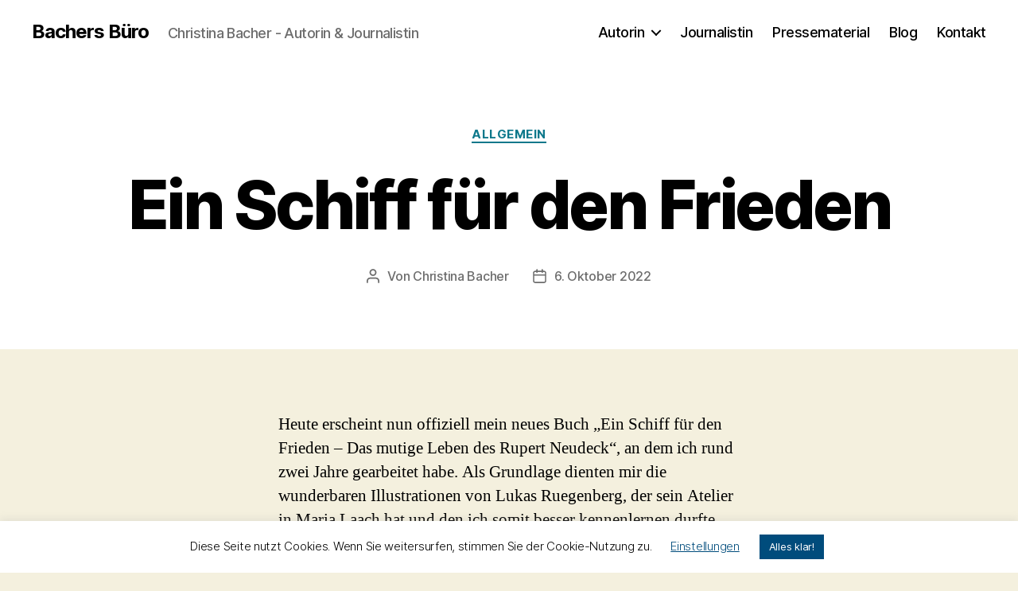

--- FILE ---
content_type: text/html; charset=UTF-8
request_url: https://www.bachers-buero.de/ein-schiff-fuer-den-frieden/
body_size: 15898
content:
<!DOCTYPE html>

<html class="no-js" lang="de">

	<head>

		<meta charset="UTF-8">
		<meta name="viewport" content="width=device-width, initial-scale=1.0">

		<link rel="profile" href="https://gmpg.org/xfn/11">

		<title>Ein Schiff für den Frieden &#8211; Bachers Büro</title>
<meta name='robots' content='max-image-preview:large' />
	<style>img:is([sizes="auto" i], [sizes^="auto," i]) { contain-intrinsic-size: 3000px 1500px }</style>
	<link rel='dns-prefetch' href='//www.bachers-buero.de' />
<link rel="alternate" type="application/rss+xml" title="Bachers Büro &raquo; Feed" href="https://www.bachers-buero.de/feed/" />
<link rel="alternate" type="application/rss+xml" title="Bachers Büro &raquo; Kommentar-Feed" href="https://www.bachers-buero.de/comments/feed/" />
<script>
window._wpemojiSettings = {"baseUrl":"https:\/\/s.w.org\/images\/core\/emoji\/16.0.1\/72x72\/","ext":".png","svgUrl":"https:\/\/s.w.org\/images\/core\/emoji\/16.0.1\/svg\/","svgExt":".svg","source":{"concatemoji":"https:\/\/www.bachers-buero.de\/wp-includes\/js\/wp-emoji-release.min.js?ver=6.8.3"}};
/*! This file is auto-generated */
!function(s,n){var o,i,e;function c(e){try{var t={supportTests:e,timestamp:(new Date).valueOf()};sessionStorage.setItem(o,JSON.stringify(t))}catch(e){}}function p(e,t,n){e.clearRect(0,0,e.canvas.width,e.canvas.height),e.fillText(t,0,0);var t=new Uint32Array(e.getImageData(0,0,e.canvas.width,e.canvas.height).data),a=(e.clearRect(0,0,e.canvas.width,e.canvas.height),e.fillText(n,0,0),new Uint32Array(e.getImageData(0,0,e.canvas.width,e.canvas.height).data));return t.every(function(e,t){return e===a[t]})}function u(e,t){e.clearRect(0,0,e.canvas.width,e.canvas.height),e.fillText(t,0,0);for(var n=e.getImageData(16,16,1,1),a=0;a<n.data.length;a++)if(0!==n.data[a])return!1;return!0}function f(e,t,n,a){switch(t){case"flag":return n(e,"\ud83c\udff3\ufe0f\u200d\u26a7\ufe0f","\ud83c\udff3\ufe0f\u200b\u26a7\ufe0f")?!1:!n(e,"\ud83c\udde8\ud83c\uddf6","\ud83c\udde8\u200b\ud83c\uddf6")&&!n(e,"\ud83c\udff4\udb40\udc67\udb40\udc62\udb40\udc65\udb40\udc6e\udb40\udc67\udb40\udc7f","\ud83c\udff4\u200b\udb40\udc67\u200b\udb40\udc62\u200b\udb40\udc65\u200b\udb40\udc6e\u200b\udb40\udc67\u200b\udb40\udc7f");case"emoji":return!a(e,"\ud83e\udedf")}return!1}function g(e,t,n,a){var r="undefined"!=typeof WorkerGlobalScope&&self instanceof WorkerGlobalScope?new OffscreenCanvas(300,150):s.createElement("canvas"),o=r.getContext("2d",{willReadFrequently:!0}),i=(o.textBaseline="top",o.font="600 32px Arial",{});return e.forEach(function(e){i[e]=t(o,e,n,a)}),i}function t(e){var t=s.createElement("script");t.src=e,t.defer=!0,s.head.appendChild(t)}"undefined"!=typeof Promise&&(o="wpEmojiSettingsSupports",i=["flag","emoji"],n.supports={everything:!0,everythingExceptFlag:!0},e=new Promise(function(e){s.addEventListener("DOMContentLoaded",e,{once:!0})}),new Promise(function(t){var n=function(){try{var e=JSON.parse(sessionStorage.getItem(o));if("object"==typeof e&&"number"==typeof e.timestamp&&(new Date).valueOf()<e.timestamp+604800&&"object"==typeof e.supportTests)return e.supportTests}catch(e){}return null}();if(!n){if("undefined"!=typeof Worker&&"undefined"!=typeof OffscreenCanvas&&"undefined"!=typeof URL&&URL.createObjectURL&&"undefined"!=typeof Blob)try{var e="postMessage("+g.toString()+"("+[JSON.stringify(i),f.toString(),p.toString(),u.toString()].join(",")+"));",a=new Blob([e],{type:"text/javascript"}),r=new Worker(URL.createObjectURL(a),{name:"wpTestEmojiSupports"});return void(r.onmessage=function(e){c(n=e.data),r.terminate(),t(n)})}catch(e){}c(n=g(i,f,p,u))}t(n)}).then(function(e){for(var t in e)n.supports[t]=e[t],n.supports.everything=n.supports.everything&&n.supports[t],"flag"!==t&&(n.supports.everythingExceptFlag=n.supports.everythingExceptFlag&&n.supports[t]);n.supports.everythingExceptFlag=n.supports.everythingExceptFlag&&!n.supports.flag,n.DOMReady=!1,n.readyCallback=function(){n.DOMReady=!0}}).then(function(){return e}).then(function(){var e;n.supports.everything||(n.readyCallback(),(e=n.source||{}).concatemoji?t(e.concatemoji):e.wpemoji&&e.twemoji&&(t(e.twemoji),t(e.wpemoji)))}))}((window,document),window._wpemojiSettings);
</script>
<style id='wp-emoji-styles-inline-css'>

	img.wp-smiley, img.emoji {
		display: inline !important;
		border: none !important;
		box-shadow: none !important;
		height: 1em !important;
		width: 1em !important;
		margin: 0 0.07em !important;
		vertical-align: -0.1em !important;
		background: none !important;
		padding: 0 !important;
	}
</style>
<link rel='stylesheet' id='wp-block-library-css' href='https://www.bachers-buero.de/wp-includes/css/dist/block-library/style.min.css?ver=6.8.3' media='all' />
<style id='classic-theme-styles-inline-css'>
/*! This file is auto-generated */
.wp-block-button__link{color:#fff;background-color:#32373c;border-radius:9999px;box-shadow:none;text-decoration:none;padding:calc(.667em + 2px) calc(1.333em + 2px);font-size:1.125em}.wp-block-file__button{background:#32373c;color:#fff;text-decoration:none}
</style>
<style id='global-styles-inline-css'>
:root{--wp--preset--aspect-ratio--square: 1;--wp--preset--aspect-ratio--4-3: 4/3;--wp--preset--aspect-ratio--3-4: 3/4;--wp--preset--aspect-ratio--3-2: 3/2;--wp--preset--aspect-ratio--2-3: 2/3;--wp--preset--aspect-ratio--16-9: 16/9;--wp--preset--aspect-ratio--9-16: 9/16;--wp--preset--color--black: #000000;--wp--preset--color--cyan-bluish-gray: #abb8c3;--wp--preset--color--white: #ffffff;--wp--preset--color--pale-pink: #f78da7;--wp--preset--color--vivid-red: #cf2e2e;--wp--preset--color--luminous-vivid-orange: #ff6900;--wp--preset--color--luminous-vivid-amber: #fcb900;--wp--preset--color--light-green-cyan: #7bdcb5;--wp--preset--color--vivid-green-cyan: #00d084;--wp--preset--color--pale-cyan-blue: #8ed1fc;--wp--preset--color--vivid-cyan-blue: #0693e3;--wp--preset--color--vivid-purple: #9b51e0;--wp--preset--color--accent: #0d788b;--wp--preset--color--primary: #000000;--wp--preset--color--secondary: #625d3b;--wp--preset--color--subtle-background: #d6cfa2;--wp--preset--color--background: #f4f0de;--wp--preset--gradient--vivid-cyan-blue-to-vivid-purple: linear-gradient(135deg,rgba(6,147,227,1) 0%,rgb(155,81,224) 100%);--wp--preset--gradient--light-green-cyan-to-vivid-green-cyan: linear-gradient(135deg,rgb(122,220,180) 0%,rgb(0,208,130) 100%);--wp--preset--gradient--luminous-vivid-amber-to-luminous-vivid-orange: linear-gradient(135deg,rgba(252,185,0,1) 0%,rgba(255,105,0,1) 100%);--wp--preset--gradient--luminous-vivid-orange-to-vivid-red: linear-gradient(135deg,rgba(255,105,0,1) 0%,rgb(207,46,46) 100%);--wp--preset--gradient--very-light-gray-to-cyan-bluish-gray: linear-gradient(135deg,rgb(238,238,238) 0%,rgb(169,184,195) 100%);--wp--preset--gradient--cool-to-warm-spectrum: linear-gradient(135deg,rgb(74,234,220) 0%,rgb(151,120,209) 20%,rgb(207,42,186) 40%,rgb(238,44,130) 60%,rgb(251,105,98) 80%,rgb(254,248,76) 100%);--wp--preset--gradient--blush-light-purple: linear-gradient(135deg,rgb(255,206,236) 0%,rgb(152,150,240) 100%);--wp--preset--gradient--blush-bordeaux: linear-gradient(135deg,rgb(254,205,165) 0%,rgb(254,45,45) 50%,rgb(107,0,62) 100%);--wp--preset--gradient--luminous-dusk: linear-gradient(135deg,rgb(255,203,112) 0%,rgb(199,81,192) 50%,rgb(65,88,208) 100%);--wp--preset--gradient--pale-ocean: linear-gradient(135deg,rgb(255,245,203) 0%,rgb(182,227,212) 50%,rgb(51,167,181) 100%);--wp--preset--gradient--electric-grass: linear-gradient(135deg,rgb(202,248,128) 0%,rgb(113,206,126) 100%);--wp--preset--gradient--midnight: linear-gradient(135deg,rgb(2,3,129) 0%,rgb(40,116,252) 100%);--wp--preset--font-size--small: 18px;--wp--preset--font-size--medium: 20px;--wp--preset--font-size--large: 26.25px;--wp--preset--font-size--x-large: 42px;--wp--preset--font-size--normal: 21px;--wp--preset--font-size--larger: 32px;--wp--preset--spacing--20: 0.44rem;--wp--preset--spacing--30: 0.67rem;--wp--preset--spacing--40: 1rem;--wp--preset--spacing--50: 1.5rem;--wp--preset--spacing--60: 2.25rem;--wp--preset--spacing--70: 3.38rem;--wp--preset--spacing--80: 5.06rem;--wp--preset--shadow--natural: 6px 6px 9px rgba(0, 0, 0, 0.2);--wp--preset--shadow--deep: 12px 12px 50px rgba(0, 0, 0, 0.4);--wp--preset--shadow--sharp: 6px 6px 0px rgba(0, 0, 0, 0.2);--wp--preset--shadow--outlined: 6px 6px 0px -3px rgba(255, 255, 255, 1), 6px 6px rgba(0, 0, 0, 1);--wp--preset--shadow--crisp: 6px 6px 0px rgba(0, 0, 0, 1);}:where(.is-layout-flex){gap: 0.5em;}:where(.is-layout-grid){gap: 0.5em;}body .is-layout-flex{display: flex;}.is-layout-flex{flex-wrap: wrap;align-items: center;}.is-layout-flex > :is(*, div){margin: 0;}body .is-layout-grid{display: grid;}.is-layout-grid > :is(*, div){margin: 0;}:where(.wp-block-columns.is-layout-flex){gap: 2em;}:where(.wp-block-columns.is-layout-grid){gap: 2em;}:where(.wp-block-post-template.is-layout-flex){gap: 1.25em;}:where(.wp-block-post-template.is-layout-grid){gap: 1.25em;}.has-black-color{color: var(--wp--preset--color--black) !important;}.has-cyan-bluish-gray-color{color: var(--wp--preset--color--cyan-bluish-gray) !important;}.has-white-color{color: var(--wp--preset--color--white) !important;}.has-pale-pink-color{color: var(--wp--preset--color--pale-pink) !important;}.has-vivid-red-color{color: var(--wp--preset--color--vivid-red) !important;}.has-luminous-vivid-orange-color{color: var(--wp--preset--color--luminous-vivid-orange) !important;}.has-luminous-vivid-amber-color{color: var(--wp--preset--color--luminous-vivid-amber) !important;}.has-light-green-cyan-color{color: var(--wp--preset--color--light-green-cyan) !important;}.has-vivid-green-cyan-color{color: var(--wp--preset--color--vivid-green-cyan) !important;}.has-pale-cyan-blue-color{color: var(--wp--preset--color--pale-cyan-blue) !important;}.has-vivid-cyan-blue-color{color: var(--wp--preset--color--vivid-cyan-blue) !important;}.has-vivid-purple-color{color: var(--wp--preset--color--vivid-purple) !important;}.has-black-background-color{background-color: var(--wp--preset--color--black) !important;}.has-cyan-bluish-gray-background-color{background-color: var(--wp--preset--color--cyan-bluish-gray) !important;}.has-white-background-color{background-color: var(--wp--preset--color--white) !important;}.has-pale-pink-background-color{background-color: var(--wp--preset--color--pale-pink) !important;}.has-vivid-red-background-color{background-color: var(--wp--preset--color--vivid-red) !important;}.has-luminous-vivid-orange-background-color{background-color: var(--wp--preset--color--luminous-vivid-orange) !important;}.has-luminous-vivid-amber-background-color{background-color: var(--wp--preset--color--luminous-vivid-amber) !important;}.has-light-green-cyan-background-color{background-color: var(--wp--preset--color--light-green-cyan) !important;}.has-vivid-green-cyan-background-color{background-color: var(--wp--preset--color--vivid-green-cyan) !important;}.has-pale-cyan-blue-background-color{background-color: var(--wp--preset--color--pale-cyan-blue) !important;}.has-vivid-cyan-blue-background-color{background-color: var(--wp--preset--color--vivid-cyan-blue) !important;}.has-vivid-purple-background-color{background-color: var(--wp--preset--color--vivid-purple) !important;}.has-black-border-color{border-color: var(--wp--preset--color--black) !important;}.has-cyan-bluish-gray-border-color{border-color: var(--wp--preset--color--cyan-bluish-gray) !important;}.has-white-border-color{border-color: var(--wp--preset--color--white) !important;}.has-pale-pink-border-color{border-color: var(--wp--preset--color--pale-pink) !important;}.has-vivid-red-border-color{border-color: var(--wp--preset--color--vivid-red) !important;}.has-luminous-vivid-orange-border-color{border-color: var(--wp--preset--color--luminous-vivid-orange) !important;}.has-luminous-vivid-amber-border-color{border-color: var(--wp--preset--color--luminous-vivid-amber) !important;}.has-light-green-cyan-border-color{border-color: var(--wp--preset--color--light-green-cyan) !important;}.has-vivid-green-cyan-border-color{border-color: var(--wp--preset--color--vivid-green-cyan) !important;}.has-pale-cyan-blue-border-color{border-color: var(--wp--preset--color--pale-cyan-blue) !important;}.has-vivid-cyan-blue-border-color{border-color: var(--wp--preset--color--vivid-cyan-blue) !important;}.has-vivid-purple-border-color{border-color: var(--wp--preset--color--vivid-purple) !important;}.has-vivid-cyan-blue-to-vivid-purple-gradient-background{background: var(--wp--preset--gradient--vivid-cyan-blue-to-vivid-purple) !important;}.has-light-green-cyan-to-vivid-green-cyan-gradient-background{background: var(--wp--preset--gradient--light-green-cyan-to-vivid-green-cyan) !important;}.has-luminous-vivid-amber-to-luminous-vivid-orange-gradient-background{background: var(--wp--preset--gradient--luminous-vivid-amber-to-luminous-vivid-orange) !important;}.has-luminous-vivid-orange-to-vivid-red-gradient-background{background: var(--wp--preset--gradient--luminous-vivid-orange-to-vivid-red) !important;}.has-very-light-gray-to-cyan-bluish-gray-gradient-background{background: var(--wp--preset--gradient--very-light-gray-to-cyan-bluish-gray) !important;}.has-cool-to-warm-spectrum-gradient-background{background: var(--wp--preset--gradient--cool-to-warm-spectrum) !important;}.has-blush-light-purple-gradient-background{background: var(--wp--preset--gradient--blush-light-purple) !important;}.has-blush-bordeaux-gradient-background{background: var(--wp--preset--gradient--blush-bordeaux) !important;}.has-luminous-dusk-gradient-background{background: var(--wp--preset--gradient--luminous-dusk) !important;}.has-pale-ocean-gradient-background{background: var(--wp--preset--gradient--pale-ocean) !important;}.has-electric-grass-gradient-background{background: var(--wp--preset--gradient--electric-grass) !important;}.has-midnight-gradient-background{background: var(--wp--preset--gradient--midnight) !important;}.has-small-font-size{font-size: var(--wp--preset--font-size--small) !important;}.has-medium-font-size{font-size: var(--wp--preset--font-size--medium) !important;}.has-large-font-size{font-size: var(--wp--preset--font-size--large) !important;}.has-x-large-font-size{font-size: var(--wp--preset--font-size--x-large) !important;}
:where(.wp-block-post-template.is-layout-flex){gap: 1.25em;}:where(.wp-block-post-template.is-layout-grid){gap: 1.25em;}
:where(.wp-block-columns.is-layout-flex){gap: 2em;}:where(.wp-block-columns.is-layout-grid){gap: 2em;}
:root :where(.wp-block-pullquote){font-size: 1.5em;line-height: 1.6;}
</style>
<link rel='stylesheet' id='cookie-law-info-css' href='https://www.bachers-buero.de/wp-content/plugins/cookie-law-info/legacy/public/css/cookie-law-info-public.css?ver=3.3.6' media='all' />
<link rel='stylesheet' id='cookie-law-info-gdpr-css' href='https://www.bachers-buero.de/wp-content/plugins/cookie-law-info/legacy/public/css/cookie-law-info-gdpr.css?ver=3.3.6' media='all' />
<link rel='stylesheet' id='twentytwenty-style-css' href='https://www.bachers-buero.de/wp-content/themes/twentytwenty/style.css?ver=2.9' media='all' />
<style id='twentytwenty-style-inline-css'>
.color-accent,.color-accent-hover:hover,.color-accent-hover:focus,:root .has-accent-color,.has-drop-cap:not(:focus):first-letter,.wp-block-button.is-style-outline,a { color: #0d788b; }blockquote,.border-color-accent,.border-color-accent-hover:hover,.border-color-accent-hover:focus { border-color: #0d788b; }button,.button,.faux-button,.wp-block-button__link,.wp-block-file .wp-block-file__button,input[type="button"],input[type="reset"],input[type="submit"],.bg-accent,.bg-accent-hover:hover,.bg-accent-hover:focus,:root .has-accent-background-color,.comment-reply-link { background-color: #0d788b; }.fill-children-accent,.fill-children-accent * { fill: #0d788b; }:root .has-background-color,button,.button,.faux-button,.wp-block-button__link,.wp-block-file__button,input[type="button"],input[type="reset"],input[type="submit"],.wp-block-button,.comment-reply-link,.has-background.has-primary-background-color:not(.has-text-color),.has-background.has-primary-background-color *:not(.has-text-color),.has-background.has-accent-background-color:not(.has-text-color),.has-background.has-accent-background-color *:not(.has-text-color) { color: #f4f0de; }:root .has-background-background-color { background-color: #f4f0de; }body,.entry-title a,:root .has-primary-color { color: #000000; }:root .has-primary-background-color { background-color: #000000; }cite,figcaption,.wp-caption-text,.post-meta,.entry-content .wp-block-archives li,.entry-content .wp-block-categories li,.entry-content .wp-block-latest-posts li,.wp-block-latest-comments__comment-date,.wp-block-latest-posts__post-date,.wp-block-embed figcaption,.wp-block-image figcaption,.wp-block-pullquote cite,.comment-metadata,.comment-respond .comment-notes,.comment-respond .logged-in-as,.pagination .dots,.entry-content hr:not(.has-background),hr.styled-separator,:root .has-secondary-color { color: #625d3b; }:root .has-secondary-background-color { background-color: #625d3b; }pre,fieldset,input,textarea,table,table *,hr { border-color: #d6cfa2; }caption,code,code,kbd,samp,.wp-block-table.is-style-stripes tbody tr:nth-child(odd),:root .has-subtle-background-background-color { background-color: #d6cfa2; }.wp-block-table.is-style-stripes { border-bottom-color: #d6cfa2; }.wp-block-latest-posts.is-grid li { border-top-color: #d6cfa2; }:root .has-subtle-background-color { color: #d6cfa2; }body:not(.overlay-header) .primary-menu > li > a,body:not(.overlay-header) .primary-menu > li > .icon,.modal-menu a,.footer-menu a, .footer-widgets a:where(:not(.wp-block-button__link)),#site-footer .wp-block-button.is-style-outline,.wp-block-pullquote:before,.singular:not(.overlay-header) .entry-header a,.archive-header a,.header-footer-group .color-accent,.header-footer-group .color-accent-hover:hover { color: #0c8296; }.social-icons a,#site-footer button:not(.toggle),#site-footer .button,#site-footer .faux-button,#site-footer .wp-block-button__link,#site-footer .wp-block-file__button,#site-footer input[type="button"],#site-footer input[type="reset"],#site-footer input[type="submit"] { background-color: #0c8296; }.social-icons a,body:not(.overlay-header) .primary-menu ul,.header-footer-group button,.header-footer-group .button,.header-footer-group .faux-button,.header-footer-group .wp-block-button:not(.is-style-outline) .wp-block-button__link,.header-footer-group .wp-block-file__button,.header-footer-group input[type="button"],.header-footer-group input[type="reset"],.header-footer-group input[type="submit"] { color: #ffffff; }#site-header,.footer-nav-widgets-wrapper,#site-footer,.menu-modal,.menu-modal-inner,.search-modal-inner,.archive-header,.singular .entry-header,.singular .featured-media:before,.wp-block-pullquote:before { background-color: #ffffff; }.header-footer-group,body:not(.overlay-header) #site-header .toggle,.menu-modal .toggle { color: #000000; }body:not(.overlay-header) .primary-menu ul { background-color: #000000; }body:not(.overlay-header) .primary-menu > li > ul:after { border-bottom-color: #000000; }body:not(.overlay-header) .primary-menu ul ul:after { border-left-color: #000000; }.site-description,body:not(.overlay-header) .toggle-inner .toggle-text,.widget .post-date,.widget .rss-date,.widget_archive li,.widget_categories li,.widget cite,.widget_pages li,.widget_meta li,.widget_nav_menu li,.powered-by-wordpress,.footer-credits .privacy-policy,.to-the-top,.singular .entry-header .post-meta,.singular:not(.overlay-header) .entry-header .post-meta a { color: #6d6d6d; }.header-footer-group pre,.header-footer-group fieldset,.header-footer-group input,.header-footer-group textarea,.header-footer-group table,.header-footer-group table *,.footer-nav-widgets-wrapper,#site-footer,.menu-modal nav *,.footer-widgets-outer-wrapper,.footer-top { border-color: #dbdbdb; }.header-footer-group table caption,body:not(.overlay-header) .header-inner .toggle-wrapper::before { background-color: #dbdbdb; }
</style>
<link rel='stylesheet' id='twentytwenty-fonts-css' href='https://www.bachers-buero.de/wp-content/themes/twentytwenty/assets/css/font-inter.css?ver=2.9' media='all' />
<link rel='stylesheet' id='twentytwenty-print-style-css' href='https://www.bachers-buero.de/wp-content/themes/twentytwenty/print.css?ver=2.9' media='print' />
<script src="https://www.bachers-buero.de/wp-includes/js/jquery/jquery.min.js?ver=3.7.1" id="jquery-core-js"></script>
<script src="https://www.bachers-buero.de/wp-includes/js/jquery/jquery-migrate.min.js?ver=3.4.1" id="jquery-migrate-js"></script>
<script id="cookie-law-info-js-extra">
var Cli_Data = {"nn_cookie_ids":[],"cookielist":[],"non_necessary_cookies":[],"ccpaEnabled":"","ccpaRegionBased":"","ccpaBarEnabled":"","strictlyEnabled":["necessary","obligatoire"],"ccpaType":"gdpr","js_blocking":"","custom_integration":"","triggerDomRefresh":"","secure_cookies":""};
var cli_cookiebar_settings = {"animate_speed_hide":"500","animate_speed_show":"500","background":"#FFF","border":"#b1a6a6c2","border_on":"","button_1_button_colour":"#004c7c","button_1_button_hover":"#003d63","button_1_link_colour":"#fff","button_1_as_button":"1","button_1_new_win":"","button_2_button_colour":"#333","button_2_button_hover":"#292929","button_2_link_colour":"#444","button_2_as_button":"","button_2_hidebar":"","button_3_button_colour":"#004c7c","button_3_button_hover":"#003d63","button_3_link_colour":"#fff","button_3_as_button":"1","button_3_new_win":"","button_4_button_colour":"#000","button_4_button_hover":"#000000","button_4_link_colour":"#004c7c","button_4_as_button":"","button_7_button_colour":"#61a229","button_7_button_hover":"#4e8221","button_7_link_colour":"#fff","button_7_as_button":"1","button_7_new_win":"","font_family":"inherit","header_fix":"","notify_animate_hide":"1","notify_animate_show":"","notify_div_id":"#cookie-law-info-bar","notify_position_horizontal":"right","notify_position_vertical":"bottom","scroll_close":"","scroll_close_reload":"","accept_close_reload":"","reject_close_reload":"","showagain_tab":"","showagain_background":"#fff","showagain_border":"#000","showagain_div_id":"#cookie-law-info-again","showagain_x_position":"100px","text":"#000","show_once_yn":"","show_once":"10000","logging_on":"","as_popup":"","popup_overlay":"1","bar_heading_text":"","cookie_bar_as":"banner","popup_showagain_position":"bottom-right","widget_position":"left"};
var log_object = {"ajax_url":"https:\/\/www.bachers-buero.de\/wp-admin\/admin-ajax.php"};
</script>
<script src="https://www.bachers-buero.de/wp-content/plugins/cookie-law-info/legacy/public/js/cookie-law-info-public.js?ver=3.3.6" id="cookie-law-info-js"></script>
<script src="https://www.bachers-buero.de/wp-content/themes/twentytwenty/assets/js/index.js?ver=2.9" id="twentytwenty-js-js" defer data-wp-strategy="defer"></script>
<link rel="https://api.w.org/" href="https://www.bachers-buero.de/wp-json/" /><link rel="alternate" title="JSON" type="application/json" href="https://www.bachers-buero.de/wp-json/wp/v2/posts/4499" /><link rel="EditURI" type="application/rsd+xml" title="RSD" href="https://www.bachers-buero.de/xmlrpc.php?rsd" />
<meta name="generator" content="WordPress 6.8.3" />
<link rel="canonical" href="https://www.bachers-buero.de/ein-schiff-fuer-den-frieden/" />
<link rel='shortlink' href='https://www.bachers-buero.de/?p=4499' />
<link rel="alternate" title="oEmbed (JSON)" type="application/json+oembed" href="https://www.bachers-buero.de/wp-json/oembed/1.0/embed?url=https%3A%2F%2Fwww.bachers-buero.de%2Fein-schiff-fuer-den-frieden%2F" />
<link rel="alternate" title="oEmbed (XML)" type="text/xml+oembed" href="https://www.bachers-buero.de/wp-json/oembed/1.0/embed?url=https%3A%2F%2Fwww.bachers-buero.de%2Fein-schiff-fuer-den-frieden%2F&#038;format=xml" />
<!-- Analytics by WP Statistics - https://wp-statistics.com -->
	<script>document.documentElement.className = document.documentElement.className.replace( 'no-js', 'js' );</script>
	<noscript><style>.lazyload[data-src]{display:none !important;}</style></noscript><style>.lazyload{background-image:none !important;}.lazyload:before{background-image:none !important;}</style><style id="custom-background-css">
body.custom-background { background-color: #f4f0de; }
</style>
	<link rel="icon" href="https://www.bachers-buero.de/wp-content/uploads/2020/07/cropped-favicon_bb2-32x32.png" sizes="32x32" />
<link rel="icon" href="https://www.bachers-buero.de/wp-content/uploads/2020/07/cropped-favicon_bb2-192x192.png" sizes="192x192" />
<link rel="apple-touch-icon" href="https://www.bachers-buero.de/wp-content/uploads/2020/07/cropped-favicon_bb2-180x180.png" />
<meta name="msapplication-TileImage" content="https://www.bachers-buero.de/wp-content/uploads/2020/07/cropped-favicon_bb2-270x270.png" />
		<style id="wp-custom-css">
			h3 {
  font-size: 2.7rem;
}		</style>
		
	</head>

	<body class="wp-singular post-template-default single single-post postid-4499 single-format-standard custom-background wp-embed-responsive wp-theme-twentytwenty singular missing-post-thumbnail has-single-pagination showing-comments hide-avatars footer-top-visible">

		<a class="skip-link screen-reader-text" href="#site-content">Zum Inhalt springen</a>
		<header id="site-header" class="header-footer-group">

			<div class="header-inner section-inner">

				<div class="header-titles-wrapper">

					
					<div class="header-titles">

						<div class="site-title faux-heading"><a href="https://www.bachers-buero.de/" rel="home">Bachers Büro</a></div><div class="site-description">Christina Bacher - Autorin &amp; Journalistin</div><!-- .site-description -->
					</div><!-- .header-titles -->

					<button class="toggle nav-toggle mobile-nav-toggle" data-toggle-target=".menu-modal"  data-toggle-body-class="showing-menu-modal" aria-expanded="false" data-set-focus=".close-nav-toggle">
						<span class="toggle-inner">
							<span class="toggle-icon">
								<svg class="svg-icon" aria-hidden="true" role="img" focusable="false" xmlns="http://www.w3.org/2000/svg" width="26" height="7" viewBox="0 0 26 7"><path fill-rule="evenodd" d="M332.5,45 C330.567003,45 329,43.4329966 329,41.5 C329,39.5670034 330.567003,38 332.5,38 C334.432997,38 336,39.5670034 336,41.5 C336,43.4329966 334.432997,45 332.5,45 Z M342,45 C340.067003,45 338.5,43.4329966 338.5,41.5 C338.5,39.5670034 340.067003,38 342,38 C343.932997,38 345.5,39.5670034 345.5,41.5 C345.5,43.4329966 343.932997,45 342,45 Z M351.5,45 C349.567003,45 348,43.4329966 348,41.5 C348,39.5670034 349.567003,38 351.5,38 C353.432997,38 355,39.5670034 355,41.5 C355,43.4329966 353.432997,45 351.5,45 Z" transform="translate(-329 -38)" /></svg>							</span>
							<span class="toggle-text">Menü</span>
						</span>
					</button><!-- .nav-toggle -->

				</div><!-- .header-titles-wrapper -->

				<div class="header-navigation-wrapper">

					
							<nav class="primary-menu-wrapper" aria-label="Horizontal">

								<ul class="primary-menu reset-list-style">

								<li id="menu-item-52" class="menu-item menu-item-type-custom menu-item-object-custom menu-item-has-children menu-item-52"><a href="#">Autorin</a><span class="icon"></span>
<ul class="sub-menu">
	<li id="menu-item-55" class="menu-item menu-item-type-post_type menu-item-object-page menu-item-55"><a href="https://www.bachers-buero.de/autorin/buecher/">Kinder-/Jugendbücher</a></li>
	<li id="menu-item-111" class="menu-item menu-item-type-post_type menu-item-object-page menu-item-111"><a href="https://www.bachers-buero.de/autorin/romane/">Romane</a></li>
	<li id="menu-item-4066" class="menu-item menu-item-type-post_type menu-item-object-page menu-item-4066"><a href="https://www.bachers-buero.de/autorin/sachbuecher/">Sachbücher</a></li>
	<li id="menu-item-966" class="menu-item menu-item-type-post_type menu-item-object-page menu-item-966"><a href="https://www.bachers-buero.de/autorin/lese-und-schreibfoerderung/">Lese- und Schreibförderung</a></li>
	<li id="menu-item-3191" class="menu-item menu-item-type-post_type menu-item-object-page menu-item-3191"><a href="https://www.bachers-buero.de/autorin/schullesungen/">Schullesungen</a></li>
	<li id="menu-item-4065" class="menu-item menu-item-type-post_type menu-item-object-page menu-item-4065"><a href="https://www.bachers-buero.de/autorin/stadtrundgaenge/">Stadtrundgänge</a></li>
</ul>
</li>
<li id="menu-item-361" class="menu-item menu-item-type-post_type menu-item-object-page menu-item-361"><a href="https://www.bachers-buero.de/journalistin-arbeitsproben/">Journalistin</a></li>
<li id="menu-item-58" class="menu-item menu-item-type-post_type menu-item-object-page menu-item-58"><a href="https://www.bachers-buero.de/pressematerial/">Pressematerial</a></li>
<li id="menu-item-17" class="menu-item menu-item-type-post_type menu-item-object-page menu-item-17"><a href="https://www.bachers-buero.de/blog/">Blog</a></li>
<li id="menu-item-20" class="menu-item menu-item-type-post_type menu-item-object-page menu-item-20"><a href="https://www.bachers-buero.de/kontakt/">Kontakt</a></li>

								</ul>

							</nav><!-- .primary-menu-wrapper -->

						
				</div><!-- .header-navigation-wrapper -->

			</div><!-- .header-inner -->

			
		</header><!-- #site-header -->

		
<div class="menu-modal cover-modal header-footer-group" data-modal-target-string=".menu-modal">

	<div class="menu-modal-inner modal-inner">

		<div class="menu-wrapper section-inner">

			<div class="menu-top">

				<button class="toggle close-nav-toggle fill-children-current-color" data-toggle-target=".menu-modal" data-toggle-body-class="showing-menu-modal" data-set-focus=".menu-modal">
					<span class="toggle-text">Menü schließen</span>
					<svg class="svg-icon" aria-hidden="true" role="img" focusable="false" xmlns="http://www.w3.org/2000/svg" width="16" height="16" viewBox="0 0 16 16"><polygon fill="" fill-rule="evenodd" points="6.852 7.649 .399 1.195 1.445 .149 7.899 6.602 14.352 .149 15.399 1.195 8.945 7.649 15.399 14.102 14.352 15.149 7.899 8.695 1.445 15.149 .399 14.102" /></svg>				</button><!-- .nav-toggle -->

				
					<nav class="mobile-menu" aria-label="Mobile">

						<ul class="modal-menu reset-list-style">

						<li class="menu-item menu-item-type-custom menu-item-object-custom menu-item-has-children menu-item-52"><div class="ancestor-wrapper"><a href="#">Autorin</a><button class="toggle sub-menu-toggle fill-children-current-color" data-toggle-target=".menu-modal .menu-item-52 > .sub-menu" data-toggle-type="slidetoggle" data-toggle-duration="250" aria-expanded="false"><span class="screen-reader-text">Untermenü anzeigen</span><svg class="svg-icon" aria-hidden="true" role="img" focusable="false" xmlns="http://www.w3.org/2000/svg" width="20" height="12" viewBox="0 0 20 12"><polygon fill="" fill-rule="evenodd" points="1319.899 365.778 1327.678 358 1329.799 360.121 1319.899 370.021 1310 360.121 1312.121 358" transform="translate(-1310 -358)" /></svg></button></div><!-- .ancestor-wrapper -->
<ul class="sub-menu">
	<li class="menu-item menu-item-type-post_type menu-item-object-page menu-item-55"><div class="ancestor-wrapper"><a href="https://www.bachers-buero.de/autorin/buecher/">Kinder-/Jugendbücher</a></div><!-- .ancestor-wrapper --></li>
	<li class="menu-item menu-item-type-post_type menu-item-object-page menu-item-111"><div class="ancestor-wrapper"><a href="https://www.bachers-buero.de/autorin/romane/">Romane</a></div><!-- .ancestor-wrapper --></li>
	<li class="menu-item menu-item-type-post_type menu-item-object-page menu-item-4066"><div class="ancestor-wrapper"><a href="https://www.bachers-buero.de/autorin/sachbuecher/">Sachbücher</a></div><!-- .ancestor-wrapper --></li>
	<li class="menu-item menu-item-type-post_type menu-item-object-page menu-item-966"><div class="ancestor-wrapper"><a href="https://www.bachers-buero.de/autorin/lese-und-schreibfoerderung/">Lese- und Schreibförderung</a></div><!-- .ancestor-wrapper --></li>
	<li class="menu-item menu-item-type-post_type menu-item-object-page menu-item-3191"><div class="ancestor-wrapper"><a href="https://www.bachers-buero.de/autorin/schullesungen/">Schullesungen</a></div><!-- .ancestor-wrapper --></li>
	<li class="menu-item menu-item-type-post_type menu-item-object-page menu-item-4065"><div class="ancestor-wrapper"><a href="https://www.bachers-buero.de/autorin/stadtrundgaenge/">Stadtrundgänge</a></div><!-- .ancestor-wrapper --></li>
</ul>
</li>
<li class="menu-item menu-item-type-post_type menu-item-object-page menu-item-361"><div class="ancestor-wrapper"><a href="https://www.bachers-buero.de/journalistin-arbeitsproben/">Journalistin</a></div><!-- .ancestor-wrapper --></li>
<li class="menu-item menu-item-type-post_type menu-item-object-page menu-item-58"><div class="ancestor-wrapper"><a href="https://www.bachers-buero.de/pressematerial/">Pressematerial</a></div><!-- .ancestor-wrapper --></li>
<li class="menu-item menu-item-type-post_type menu-item-object-page menu-item-17"><div class="ancestor-wrapper"><a href="https://www.bachers-buero.de/blog/">Blog</a></div><!-- .ancestor-wrapper --></li>
<li class="menu-item menu-item-type-post_type menu-item-object-page menu-item-20"><div class="ancestor-wrapper"><a href="https://www.bachers-buero.de/kontakt/">Kontakt</a></div><!-- .ancestor-wrapper --></li>

						</ul>

					</nav>

					
			</div><!-- .menu-top -->

			<div class="menu-bottom">

				
			</div><!-- .menu-bottom -->

		</div><!-- .menu-wrapper -->

	</div><!-- .menu-modal-inner -->

</div><!-- .menu-modal -->

<main id="site-content">

	
<article class="post-4499 post type-post status-publish format-standard hentry category-allgemein" id="post-4499">

	
<header class="entry-header has-text-align-center header-footer-group">

	<div class="entry-header-inner section-inner medium">

		
			<div class="entry-categories">
				<span class="screen-reader-text">
					Kategorien				</span>
				<div class="entry-categories-inner">
					<a href="https://www.bachers-buero.de/category/allgemein/" rel="category tag">Allgemein</a>				</div><!-- .entry-categories-inner -->
			</div><!-- .entry-categories -->

			<h1 class="entry-title">Ein Schiff für den Frieden</h1>
		<div class="post-meta-wrapper post-meta-single post-meta-single-top">

			<ul class="post-meta">

									<li class="post-author meta-wrapper">
						<span class="meta-icon">
							<span class="screen-reader-text">
								Beitragsautor							</span>
							<svg class="svg-icon" aria-hidden="true" role="img" focusable="false" xmlns="http://www.w3.org/2000/svg" width="18" height="20" viewBox="0 0 18 20"><path fill="" d="M18,19 C18,19.5522847 17.5522847,20 17,20 C16.4477153,20 16,19.5522847 16,19 L16,17 C16,15.3431458 14.6568542,14 13,14 L5,14 C3.34314575,14 2,15.3431458 2,17 L2,19 C2,19.5522847 1.55228475,20 1,20 C0.44771525,20 0,19.5522847 0,19 L0,17 C0,14.2385763 2.23857625,12 5,12 L13,12 C15.7614237,12 18,14.2385763 18,17 L18,19 Z M9,10 C6.23857625,10 4,7.76142375 4,5 C4,2.23857625 6.23857625,0 9,0 C11.7614237,0 14,2.23857625 14,5 C14,7.76142375 11.7614237,10 9,10 Z M9,8 C10.6568542,8 12,6.65685425 12,5 C12,3.34314575 10.6568542,2 9,2 C7.34314575,2 6,3.34314575 6,5 C6,6.65685425 7.34314575,8 9,8 Z" /></svg>						</span>
						<span class="meta-text">
							Von <a href="https://www.bachers-buero.de/author/admin_christina/">Christina Bacher</a>						</span>
					</li>
										<li class="post-date meta-wrapper">
						<span class="meta-icon">
							<span class="screen-reader-text">
								Veröffentlichungsdatum							</span>
							<svg class="svg-icon" aria-hidden="true" role="img" focusable="false" xmlns="http://www.w3.org/2000/svg" width="18" height="19" viewBox="0 0 18 19"><path fill="" d="M4.60069444,4.09375 L3.25,4.09375 C2.47334957,4.09375 1.84375,4.72334957 1.84375,5.5 L1.84375,7.26736111 L16.15625,7.26736111 L16.15625,5.5 C16.15625,4.72334957 15.5266504,4.09375 14.75,4.09375 L13.3993056,4.09375 L13.3993056,4.55555556 C13.3993056,5.02154581 13.0215458,5.39930556 12.5555556,5.39930556 C12.0895653,5.39930556 11.7118056,5.02154581 11.7118056,4.55555556 L11.7118056,4.09375 L6.28819444,4.09375 L6.28819444,4.55555556 C6.28819444,5.02154581 5.9104347,5.39930556 5.44444444,5.39930556 C4.97845419,5.39930556 4.60069444,5.02154581 4.60069444,4.55555556 L4.60069444,4.09375 Z M6.28819444,2.40625 L11.7118056,2.40625 L11.7118056,1 C11.7118056,0.534009742 12.0895653,0.15625 12.5555556,0.15625 C13.0215458,0.15625 13.3993056,0.534009742 13.3993056,1 L13.3993056,2.40625 L14.75,2.40625 C16.4586309,2.40625 17.84375,3.79136906 17.84375,5.5 L17.84375,15.875 C17.84375,17.5836309 16.4586309,18.96875 14.75,18.96875 L3.25,18.96875 C1.54136906,18.96875 0.15625,17.5836309 0.15625,15.875 L0.15625,5.5 C0.15625,3.79136906 1.54136906,2.40625 3.25,2.40625 L4.60069444,2.40625 L4.60069444,1 C4.60069444,0.534009742 4.97845419,0.15625 5.44444444,0.15625 C5.9104347,0.15625 6.28819444,0.534009742 6.28819444,1 L6.28819444,2.40625 Z M1.84375,8.95486111 L1.84375,15.875 C1.84375,16.6516504 2.47334957,17.28125 3.25,17.28125 L14.75,17.28125 C15.5266504,17.28125 16.15625,16.6516504 16.15625,15.875 L16.15625,8.95486111 L1.84375,8.95486111 Z" /></svg>						</span>
						<span class="meta-text">
							<a href="https://www.bachers-buero.de/ein-schiff-fuer-den-frieden/">6. Oktober 2022</a>
						</span>
					</li>
					
			</ul><!-- .post-meta -->

		</div><!-- .post-meta-wrapper -->

		
	</div><!-- .entry-header-inner -->

</header><!-- .entry-header -->

	<div class="post-inner thin ">

		<div class="entry-content">

			
<p>Heute erscheint nun offiziell mein neues Buch &#8222;Ein Schiff für den Frieden – Das mutige Leben des Rupert Neudeck&#8220;, an dem ich rund zwei Jahre gearbeitet habe. Als Grundlage dienten mir die wunderbaren Illustrationen von Lukas Ruegenberg, der sein Atelier in Maria Laach hat und den ich somit besser kennenlernen durfte, genauso wie Christel Neudeck, die mir viel aus ihrem Leben an der Seite dieses engagierten Mannes erzählt hat. Mein Dank geht vor allem an meine Agentin Paula Peretti, die uns alle zusammengebracht hat und letztlich auch den BuchVerlagKempen dafür begeistern konnte. Zu dem Buch, das für alle Menschen ab 10 Jahren geeignet ist, wird es übrigens bald auch Schulmaterial geben. </p>



<figure class="wp-block-image size-large"><img fetchpriority="high" decoding="async" width="473" height="1024" src="[data-uri]" alt="" class="wp-image-4500 lazyload"   data-src="https://www.bachers-buero.de/wp-content/uploads/2022/10/IMG_7546-473x1024.png" data-srcset="https://www.bachers-buero.de/wp-content/uploads/2022/10/IMG_7546-473x1024.png 473w, https://www.bachers-buero.de/wp-content/uploads/2022/10/IMG_7546-139x300.png 139w, https://www.bachers-buero.de/wp-content/uploads/2022/10/IMG_7546.png 591w" data-sizes="auto" data-eio-rwidth="473" data-eio-rheight="1024" /><noscript><img fetchpriority="high" decoding="async" width="473" height="1024" src="https://www.bachers-buero.de/wp-content/uploads/2022/10/IMG_7546-473x1024.png" alt="" class="wp-image-4500" srcset="https://www.bachers-buero.de/wp-content/uploads/2022/10/IMG_7546-473x1024.png 473w, https://www.bachers-buero.de/wp-content/uploads/2022/10/IMG_7546-139x300.png 139w, https://www.bachers-buero.de/wp-content/uploads/2022/10/IMG_7546.png 591w" sizes="(max-width: 473px) 100vw, 473px" data-eio="l" /></noscript><figcaption>Mit dem Illustrator Lukas Ruegenberg</figcaption></figure>



<p>Christina Bacher: Ein Schiff für den&nbsp;Frieden – Das mutige Leben des Rupert&nbsp;Neudeck, mit Illustrationen von Lukas&nbsp;Ruegenberg, ISBN, 978-3-947984-17-6,&nbsp;BVK, 20 Euro</p>



<p></p>



<p></p>

		</div><!-- .entry-content -->

	</div><!-- .post-inner -->

	<div class="section-inner">
		
	</div><!-- .section-inner -->

	
	<nav class="pagination-single section-inner" aria-label="Beitrag">

		<hr class="styled-separator is-style-wide" aria-hidden="true" />

		<div class="pagination-single-inner">

			
				<a class="previous-post" href="https://www.bachers-buero.de/auf-den-hund-gekommen/">
					<span class="arrow" aria-hidden="true">&larr;</span>
					<span class="title"><span class="title-inner">Auf den Hund gekommen</span></span>
				</a>

				
				<a class="next-post" href="https://www.bachers-buero.de/erstes-feedback-aufs-buch/">
					<span class="arrow" aria-hidden="true">&rarr;</span>
						<span class="title"><span class="title-inner">Erstes Feedback aufs Buch</span></span>
				</a>
				
		</div><!-- .pagination-single-inner -->

		<hr class="styled-separator is-style-wide" aria-hidden="true" />

	</nav><!-- .pagination-single -->

	
</article><!-- .post -->

</main><!-- #site-content -->


	<div class="footer-nav-widgets-wrapper header-footer-group">

		<div class="footer-inner section-inner">

			
			
				<aside class="footer-widgets-outer-wrapper">

					<div class="footer-widgets-wrapper">

						
							<div class="footer-widgets column-one grid-item">
								
		<div class="widget widget_recent_entries"><div class="widget-content">
		<h2 class="widget-title subheading heading-size-3">Neueste Blog-Beiträge</h2><nav aria-label="Neueste Blog-Beiträge">
		<ul>
											<li>
					<a href="https://www.bachers-buero.de/lese-termine-2026/">Lese-Termine 2026</a>
									</li>
											<li>
					<a href="https://www.bachers-buero.de/mer-dun-et-foer-koelle/">Mer dun et för Kölle</a>
									</li>
											<li>
					<a href="https://www.bachers-buero.de/buchvorstellung-in-wesseling/">Buchvorstellung in Wesseling</a>
									</li>
											<li>
					<a href="https://www.bachers-buero.de/dezemberausgabe-am-start-2/">Dezemberausgabe am Start!</a>
									</li>
											<li>
					<a href="https://www.bachers-buero.de/eintrag-in-das-buch-der-stadt/">Eintrag in das &#8222;Buch der Stadt&#8220;</a>
									</li>
					</ul>

		</nav></div></div>							</div>

						
						
							<div class="footer-widgets column-two grid-item">
								<div class="widget widget_archive"><div class="widget-content"><h2 class="widget-title subheading heading-size-3">Archiv</h2>		<label class="screen-reader-text" for="archives-dropdown-3">Archiv</label>
		<select id="archives-dropdown-3" name="archive-dropdown">
			
			<option value="">Monat auswählen</option>
				<option value='https://www.bachers-buero.de/2026/01/'> Januar 2026 </option>
	<option value='https://www.bachers-buero.de/2025/12/'> Dezember 2025 </option>
	<option value='https://www.bachers-buero.de/2025/11/'> November 2025 </option>
	<option value='https://www.bachers-buero.de/2025/10/'> Oktober 2025 </option>
	<option value='https://www.bachers-buero.de/2025/09/'> September 2025 </option>
	<option value='https://www.bachers-buero.de/2025/08/'> August 2025 </option>
	<option value='https://www.bachers-buero.de/2025/07/'> Juli 2025 </option>
	<option value='https://www.bachers-buero.de/2025/06/'> Juni 2025 </option>
	<option value='https://www.bachers-buero.de/2025/05/'> Mai 2025 </option>
	<option value='https://www.bachers-buero.de/2025/04/'> April 2025 </option>
	<option value='https://www.bachers-buero.de/2025/03/'> März 2025 </option>
	<option value='https://www.bachers-buero.de/2025/02/'> Februar 2025 </option>
	<option value='https://www.bachers-buero.de/2025/01/'> Januar 2025 </option>
	<option value='https://www.bachers-buero.de/2024/12/'> Dezember 2024 </option>
	<option value='https://www.bachers-buero.de/2024/11/'> November 2024 </option>
	<option value='https://www.bachers-buero.de/2024/10/'> Oktober 2024 </option>
	<option value='https://www.bachers-buero.de/2024/09/'> September 2024 </option>
	<option value='https://www.bachers-buero.de/2024/08/'> August 2024 </option>
	<option value='https://www.bachers-buero.de/2024/07/'> Juli 2024 </option>
	<option value='https://www.bachers-buero.de/2024/06/'> Juni 2024 </option>
	<option value='https://www.bachers-buero.de/2024/05/'> Mai 2024 </option>
	<option value='https://www.bachers-buero.de/2024/04/'> April 2024 </option>
	<option value='https://www.bachers-buero.de/2024/03/'> März 2024 </option>
	<option value='https://www.bachers-buero.de/2024/02/'> Februar 2024 </option>
	<option value='https://www.bachers-buero.de/2024/01/'> Januar 2024 </option>
	<option value='https://www.bachers-buero.de/2023/12/'> Dezember 2023 </option>
	<option value='https://www.bachers-buero.de/2023/11/'> November 2023 </option>
	<option value='https://www.bachers-buero.de/2023/10/'> Oktober 2023 </option>
	<option value='https://www.bachers-buero.de/2023/09/'> September 2023 </option>
	<option value='https://www.bachers-buero.de/2023/08/'> August 2023 </option>
	<option value='https://www.bachers-buero.de/2023/07/'> Juli 2023 </option>
	<option value='https://www.bachers-buero.de/2023/06/'> Juni 2023 </option>
	<option value='https://www.bachers-buero.de/2023/05/'> Mai 2023 </option>
	<option value='https://www.bachers-buero.de/2023/04/'> April 2023 </option>
	<option value='https://www.bachers-buero.de/2023/03/'> März 2023 </option>
	<option value='https://www.bachers-buero.de/2023/02/'> Februar 2023 </option>
	<option value='https://www.bachers-buero.de/2023/01/'> Januar 2023 </option>
	<option value='https://www.bachers-buero.de/2022/12/'> Dezember 2022 </option>
	<option value='https://www.bachers-buero.de/2022/11/'> November 2022 </option>
	<option value='https://www.bachers-buero.de/2022/10/'> Oktober 2022 </option>
	<option value='https://www.bachers-buero.de/2022/09/'> September 2022 </option>
	<option value='https://www.bachers-buero.de/2022/08/'> August 2022 </option>
	<option value='https://www.bachers-buero.de/2022/07/'> Juli 2022 </option>
	<option value='https://www.bachers-buero.de/2022/06/'> Juni 2022 </option>
	<option value='https://www.bachers-buero.de/2022/05/'> Mai 2022 </option>
	<option value='https://www.bachers-buero.de/2022/04/'> April 2022 </option>
	<option value='https://www.bachers-buero.de/2022/03/'> März 2022 </option>
	<option value='https://www.bachers-buero.de/2022/02/'> Februar 2022 </option>
	<option value='https://www.bachers-buero.de/2022/01/'> Januar 2022 </option>
	<option value='https://www.bachers-buero.de/2021/12/'> Dezember 2021 </option>
	<option value='https://www.bachers-buero.de/2021/11/'> November 2021 </option>
	<option value='https://www.bachers-buero.de/2021/10/'> Oktober 2021 </option>
	<option value='https://www.bachers-buero.de/2021/09/'> September 2021 </option>
	<option value='https://www.bachers-buero.de/2021/08/'> August 2021 </option>
	<option value='https://www.bachers-buero.de/2021/07/'> Juli 2021 </option>
	<option value='https://www.bachers-buero.de/2021/06/'> Juni 2021 </option>
	<option value='https://www.bachers-buero.de/2021/05/'> Mai 2021 </option>
	<option value='https://www.bachers-buero.de/2021/04/'> April 2021 </option>
	<option value='https://www.bachers-buero.de/2021/03/'> März 2021 </option>
	<option value='https://www.bachers-buero.de/2021/02/'> Februar 2021 </option>
	<option value='https://www.bachers-buero.de/2021/01/'> Januar 2021 </option>
	<option value='https://www.bachers-buero.de/2020/12/'> Dezember 2020 </option>
	<option value='https://www.bachers-buero.de/2020/11/'> November 2020 </option>
	<option value='https://www.bachers-buero.de/2020/10/'> Oktober 2020 </option>
	<option value='https://www.bachers-buero.de/2020/09/'> September 2020 </option>
	<option value='https://www.bachers-buero.de/2020/08/'> August 2020 </option>
	<option value='https://www.bachers-buero.de/2020/07/'> Juli 2020 </option>
	<option value='https://www.bachers-buero.de/2020/06/'> Juni 2020 </option>
	<option value='https://www.bachers-buero.de/2020/05/'> Mai 2020 </option>
	<option value='https://www.bachers-buero.de/2020/04/'> April 2020 </option>
	<option value='https://www.bachers-buero.de/2020/03/'> März 2020 </option>
	<option value='https://www.bachers-buero.de/2020/02/'> Februar 2020 </option>
	<option value='https://www.bachers-buero.de/2020/01/'> Januar 2020 </option>
	<option value='https://www.bachers-buero.de/2019/12/'> Dezember 2019 </option>
	<option value='https://www.bachers-buero.de/2019/11/'> November 2019 </option>
	<option value='https://www.bachers-buero.de/2019/10/'> Oktober 2019 </option>
	<option value='https://www.bachers-buero.de/2019/09/'> September 2019 </option>
	<option value='https://www.bachers-buero.de/2019/08/'> August 2019 </option>
	<option value='https://www.bachers-buero.de/2019/07/'> Juli 2019 </option>
	<option value='https://www.bachers-buero.de/2019/06/'> Juni 2019 </option>
	<option value='https://www.bachers-buero.de/2019/05/'> Mai 2019 </option>
	<option value='https://www.bachers-buero.de/2019/04/'> April 2019 </option>
	<option value='https://www.bachers-buero.de/2019/03/'> März 2019 </option>
	<option value='https://www.bachers-buero.de/2019/02/'> Februar 2019 </option>
	<option value='https://www.bachers-buero.de/2019/01/'> Januar 2019 </option>
	<option value='https://www.bachers-buero.de/2018/12/'> Dezember 2018 </option>
	<option value='https://www.bachers-buero.de/2018/11/'> November 2018 </option>
	<option value='https://www.bachers-buero.de/2018/10/'> Oktober 2018 </option>
	<option value='https://www.bachers-buero.de/2018/09/'> September 2018 </option>
	<option value='https://www.bachers-buero.de/2018/08/'> August 2018 </option>
	<option value='https://www.bachers-buero.de/2018/07/'> Juli 2018 </option>
	<option value='https://www.bachers-buero.de/2018/06/'> Juni 2018 </option>
	<option value='https://www.bachers-buero.de/2018/05/'> Mai 2018 </option>
	<option value='https://www.bachers-buero.de/2018/04/'> April 2018 </option>
	<option value='https://www.bachers-buero.de/2018/03/'> März 2018 </option>
	<option value='https://www.bachers-buero.de/2018/02/'> Februar 2018 </option>
	<option value='https://www.bachers-buero.de/2018/01/'> Januar 2018 </option>
	<option value='https://www.bachers-buero.de/2017/12/'> Dezember 2017 </option>
	<option value='https://www.bachers-buero.de/2017/11/'> November 2017 </option>
	<option value='https://www.bachers-buero.de/2017/10/'> Oktober 2017 </option>
	<option value='https://www.bachers-buero.de/2017/09/'> September 2017 </option>
	<option value='https://www.bachers-buero.de/2017/08/'> August 2017 </option>
	<option value='https://www.bachers-buero.de/2017/07/'> Juli 2017 </option>
	<option value='https://www.bachers-buero.de/2017/06/'> Juni 2017 </option>
	<option value='https://www.bachers-buero.de/2017/05/'> Mai 2017 </option>
	<option value='https://www.bachers-buero.de/2017/04/'> April 2017 </option>
	<option value='https://www.bachers-buero.de/2017/03/'> März 2017 </option>
	<option value='https://www.bachers-buero.de/2017/02/'> Februar 2017 </option>
	<option value='https://www.bachers-buero.de/2017/01/'> Januar 2017 </option>

		</select>

			<script>
(function() {
	var dropdown = document.getElementById( "archives-dropdown-3" );
	function onSelectChange() {
		if ( dropdown.options[ dropdown.selectedIndex ].value !== '' ) {
			document.location.href = this.options[ this.selectedIndex ].value;
		}
	}
	dropdown.onchange = onSelectChange;
})();
</script>
</div></div><div class="widget widget_block"><div class="widget-content"><h2 class="widget-title subheading heading-size-3">So erreichen Sie mich</h2><div class="wp-widget-group__inner-blocks"></div></div></div><div class="widget widget_block widget_text"><div class="widget-content">
<p>info@bachers-buero.de<br>0178 / 89 24 343<br><a rel="noreferrer noopener" href="https://www.facebook.com/christina.bacher" target="_blank">facebook</a> und <a rel="noreferrer noopener" href="https://www.instagram.com/christinabacher/" target="_blank">instagram</a></p>
</div></div>							</div>

						
					</div><!-- .footer-widgets-wrapper -->

				</aside><!-- .footer-widgets-outer-wrapper -->

			
		</div><!-- .footer-inner -->

	</div><!-- .footer-nav-widgets-wrapper -->

	
			<footer id="site-footer" class="header-footer-group">

				<div class="section-inner">

					<div class="footer-credits">

						<p class="footer-copyright">&copy;
							2026							<a href="https://www.bachers-buero.de/">Bachers Büro</a>
						</p><!-- .footer-copyright -->

						<p class="privacy-policy"><a class="privacy-policy-link" href="https://www.bachers-buero.de/datenschutzerklaerung/" rel="privacy-policy">Impressum &#038; Datenschutz</a></p>
						<p class="powered-by-wordpress">
							<a href="https://de.wordpress.org/">
								Präsentiert von WordPress							</a>
						</p><!-- .powered-by-wordpress -->

					</div><!-- .footer-credits -->

					<a class="to-the-top" href="#site-header">
						<span class="to-the-top-long">
							Nach oben <span class="arrow" aria-hidden="true">&uarr;</span>						</span><!-- .to-the-top-long -->
						<span class="to-the-top-short">
							Nach oben <span class="arrow" aria-hidden="true">&uarr;</span>						</span><!-- .to-the-top-short -->
					</a><!-- .to-the-top -->

				</div><!-- .section-inner -->

			</footer><!-- #site-footer -->

		<script type="speculationrules">
{"prefetch":[{"source":"document","where":{"and":[{"href_matches":"\/*"},{"not":{"href_matches":["\/wp-*.php","\/wp-admin\/*","\/wp-content\/uploads\/*","\/wp-content\/*","\/wp-content\/plugins\/*","\/wp-content\/themes\/twentytwenty\/*","\/*\\?(.+)"]}},{"not":{"selector_matches":"a[rel~=\"nofollow\"]"}},{"not":{"selector_matches":".no-prefetch, .no-prefetch a"}}]},"eagerness":"conservative"}]}
</script>
<!--googleoff: all--><div id="cookie-law-info-bar" data-nosnippet="true"><span>Diese Seite nutzt Cookies. Wenn Sie weitersurfen, stimmen Sie der Cookie-Nutzung zu. <a role='button' class="cli_settings_button" style="margin:5px 20px 5px 20px">Einstellungen</a><a role='button' data-cli_action="accept" id="cookie_action_close_header" class="medium cli-plugin-button cli-plugin-main-button cookie_action_close_header cli_action_button wt-cli-accept-btn" style="margin:5px">Alles klar!</a></span></div><div id="cookie-law-info-again" data-nosnippet="true"><span id="cookie_hdr_showagain">Privacy &amp; Cookies Policy</span></div><div class="cli-modal" data-nosnippet="true" id="cliSettingsPopup" tabindex="-1" role="dialog" aria-labelledby="cliSettingsPopup" aria-hidden="true">
  <div class="cli-modal-dialog" role="document">
	<div class="cli-modal-content cli-bar-popup">
		  <button type="button" class="cli-modal-close" id="cliModalClose">
			<svg class="" viewBox="0 0 24 24"><path d="M19 6.41l-1.41-1.41-5.59 5.59-5.59-5.59-1.41 1.41 5.59 5.59-5.59 5.59 1.41 1.41 5.59-5.59 5.59 5.59 1.41-1.41-5.59-5.59z"></path><path d="M0 0h24v24h-24z" fill="none"></path></svg>
			<span class="wt-cli-sr-only">Schließen</span>
		  </button>
		  <div class="cli-modal-body">
			<div class="cli-container-fluid cli-tab-container">
	<div class="cli-row">
		<div class="cli-col-12 cli-align-items-stretch cli-px-0">
			<div class="cli-privacy-overview">
				<h4>Privacy Overview</h4>				<div class="cli-privacy-content">
					<div class="cli-privacy-content-text">This website uses cookies to improve your experience while you navigate through the website. Out of these cookies, the cookies that are categorized as necessary are stored on your browser as they are essential for the working of basic functionalities of the website. We also use third-party cookies that help us analyze and understand how you use this website. These cookies will be stored in your browser only with your consent. You also have the option to opt-out of these cookies. But opting out of some of these cookies may have an effect on your browsing experience.</div>
				</div>
				<a class="cli-privacy-readmore" aria-label="Mehr anzeigen" role="button" data-readmore-text="Mehr anzeigen" data-readless-text="Weniger anzeigen"></a>			</div>
		</div>
		<div class="cli-col-12 cli-align-items-stretch cli-px-0 cli-tab-section-container">
												<div class="cli-tab-section">
						<div class="cli-tab-header">
							<a role="button" tabindex="0" class="cli-nav-link cli-settings-mobile" data-target="necessary" data-toggle="cli-toggle-tab">
								Necessary							</a>
															<div class="wt-cli-necessary-checkbox">
									<input type="checkbox" class="cli-user-preference-checkbox"  id="wt-cli-checkbox-necessary" data-id="checkbox-necessary" checked="checked"  />
									<label class="form-check-label" for="wt-cli-checkbox-necessary">Necessary</label>
								</div>
								<span class="cli-necessary-caption">immer aktiv</span>
													</div>
						<div class="cli-tab-content">
							<div class="cli-tab-pane cli-fade" data-id="necessary">
								<div class="wt-cli-cookie-description">
									Notwendige Cookies sind für das reibungslose Funktionieren der Website unerlässlich. Diese Kategorie umfasst nur Cookies, die grundlegende Funktionalitäten und Sicherheitsmerkmale der Website gewährleisten. Diese Cookies speichern keine personenbezogenen Daten.								</div>
							</div>
						</div>
					</div>
																		</div>
	</div>
</div>
		  </div>
		  <div class="cli-modal-footer">
			<div class="wt-cli-element cli-container-fluid cli-tab-container">
				<div class="cli-row">
					<div class="cli-col-12 cli-align-items-stretch cli-px-0">
						<div class="cli-tab-footer wt-cli-privacy-overview-actions">
						
															<a id="wt-cli-privacy-save-btn" role="button" tabindex="0" data-cli-action="accept" class="wt-cli-privacy-btn cli_setting_save_button wt-cli-privacy-accept-btn cli-btn">SPEICHERN &amp; AKZEPTIEREN</a>
													</div>
						
					</div>
				</div>
			</div>
		</div>
	</div>
  </div>
</div>
<div class="cli-modal-backdrop cli-fade cli-settings-overlay"></div>
<div class="cli-modal-backdrop cli-fade cli-popupbar-overlay"></div>
<!--googleon: all--><script id="eio-lazy-load-js-before">
var eio_lazy_vars = {"exactdn_domain":"","skip_autoscale":0,"threshold":0,"use_dpr":1};
</script>
<script src="https://www.bachers-buero.de/wp-content/plugins/ewww-image-optimizer/includes/lazysizes.min.js?ver=821" id="eio-lazy-load-js" async data-wp-strategy="async"></script>
<script id="wp-statistics-tracker-js-extra">
var WP_Statistics_Tracker_Object = {"requestUrl":"https:\/\/www.bachers-buero.de\/wp-json\/wp-statistics\/v2","ajaxUrl":"https:\/\/www.bachers-buero.de\/wp-admin\/admin-ajax.php","hitParams":{"wp_statistics_hit":1,"source_type":"post","source_id":4499,"search_query":"","signature":"15dc1a645aa3eb53d1da560821cc95da","endpoint":"hit"},"onlineParams":{"wp_statistics_hit":1,"source_type":"post","source_id":4499,"search_query":"","signature":"15dc1a645aa3eb53d1da560821cc95da","endpoint":"online"},"option":{"userOnline":true,"dntEnabled":false,"bypassAdBlockers":false,"consentIntegration":{"name":null,"status":[]},"isPreview":false,"trackAnonymously":false,"isWpConsentApiActive":false,"consentLevel":"disabled"},"jsCheckTime":"60000","isLegacyEventLoaded":"","customEventAjaxUrl":"https:\/\/www.bachers-buero.de\/wp-admin\/admin-ajax.php?action=wp_statistics_custom_event&nonce=1b7ceae67f"};
</script>
<script src="https://www.bachers-buero.de/wp-content/plugins/wp-statistics/assets/js/tracker.js?ver=14.15.6" id="wp-statistics-tracker-js"></script>

	</body>
</html>
